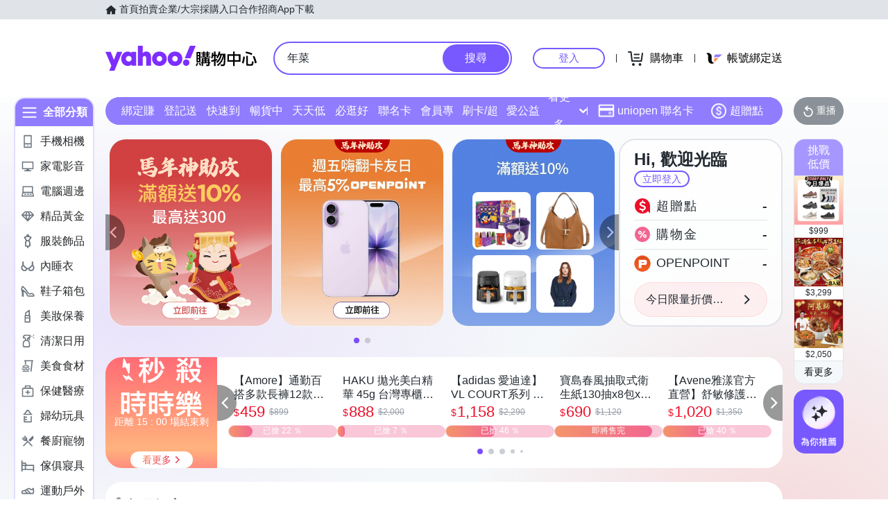

--- FILE ---
content_type: application/javascript; charset=utf-8
request_url: https://bw.scupio.com/ssp/initid.aspx?mode=L&cb=0.04460886120329799&mid=0
body_size: 248
content:
cb({'id':'CBL20260130162316942056'});